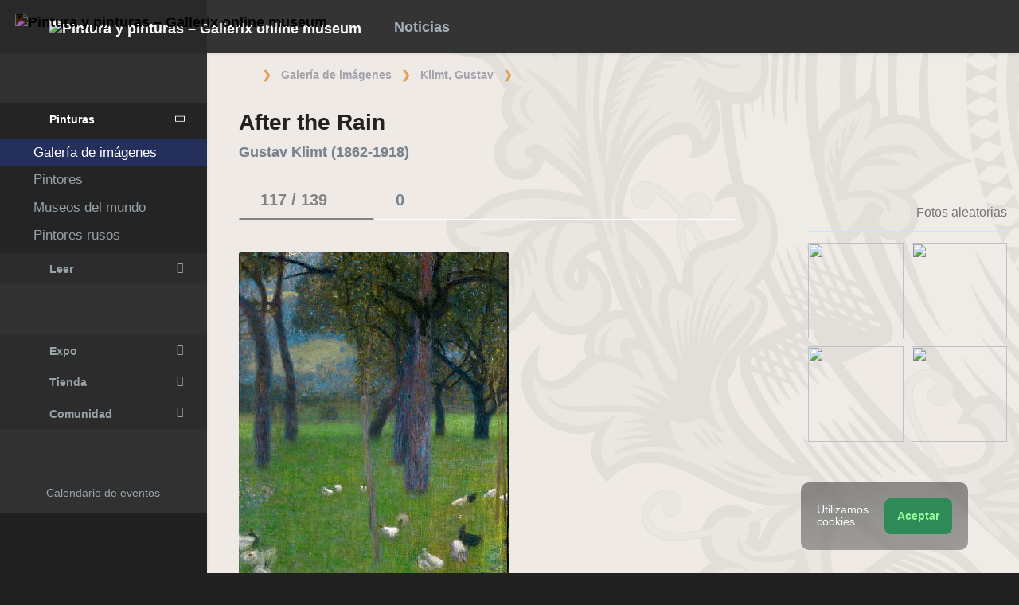

--- FILE ---
content_type: text/css; charset=utf-8
request_url: https://cdn.gallerix.asia/x/ui/gx.css?ver=1769390821
body_size: 11089
content:
* { outline: none; outline-style: none; text-rendering: geometricPrecision; -webkit-font-smoothing:antialiased; -moz-osx-font-smoothing:grayscale; font-smooth: always; }
body { font-family:'Bellota Text', sans-serif; font-size:1.4rem; line-height:130%; overflow:auto !important; }
/*body, body.animsition { opacity:1 !important; transition:0 !important; }*/
/*.animsition-overlay { display:none !important; height:0px !important; width:0px !important; }*/
body::-webkit-scrollbar-track { background-color:#222; }
body::-webkit-scrollbar { width:7px; }
body::-webkit-scrollbar-thumb { background-color:#877; border-radius: 10px; }
h1, h2, h3, h4, h5, h6 { font-family:'Bellota Text', sans-serif; color:#6d81af; line-height:115%; font-weight:700; }
h1.panel-title { font-size:2rem; }
h1.panel-title span { font-weight:600 !important; }
h2 { margin-bottom:1.7rem; font-size:1.85rem; }
h3 { font-size:1.7rem; }
h4 { font-size:1.55rem; }
h5 { font-size:1.45rem; }
b, strong, .bold, h4 { font-weight:700; }
.sui b, .sui strong, .sui .bold, b.sui, strong.sui, .bold.sui, .tahoma b, .tahoma strong, .tahoma .bold, b.tahoma, strong.tahoma, .bold.tahoma { font-weight:500; }
a { color:#1c71ff; transition:0.4s; }
article a { font-weight:600; }
* a:active { color:#81b607 !important; }
a:hover, .hovr:hover { text-decoration:none; color:#6ac52c; transition:0.4s; }
.hovr:hover { color:#6ac52c !important; transition:0.2s; }
.hovr:active { color:#402cc5 !important; }
.hovr7:hover { opacity:0.7; transition:0.4s; } .hovr7 { transition:0.4s; }

.btn { font-weight:600; font-size:1.25rem; border-radius:5px; }
.btn-xs { font-size:1rem; border-radius:4px; padding:2px 8px 4px; }
.btn-lg { font-size:1.4rem; border-radius:6px; }

.zi-999 { z-index:999; }
.bellota, .comment-author { font-family:'Bellota', sans-serif; }
.bellota-text { font-family:'Bellota Text', sans-serif; }
.alegreya { font-family:'Alegreya Sans', sans-serif !important; font-weight:900; text-transform:uppercase; }

.site-menubar,
.site-menubar-unfold .site-menu > .site-menu-item > a .site-menu-title,
.site-menu .site-menu-sub { font-family:'Bellota Text', sans-serif; font-size:1.2rem; }
.site-menu-title { overflow:visible; }
.site-menu .site-menu-sub { margin-left:-20px; }
.site-menubar-fold .site-menu .site-menu-sub { margin-left:0; }
.site-menubar-fold .site-menu-category { display:none; }
.site-menubar-unfold .site-menu-icon { color:#6498c6; }
nav .nav .dropdown-mega { /*font-family: 'Ubuntu Condensed', sans-serif; */ font-size:18px; font-weight:600; }
.site-menu .site-menu-item.has-sub > a > .site-menu-title { font-weight:600; }
.dropdown-item { font-weight:inherit; }

.navbar-brand-logo { margin-left:-1px; }
/*.hamburger { vertical-align:-3px; }*/
button.input-search-close, button.wb-close { color:#faa; opacity:1; }
.footer-menu { padding-top:20px; clear:both; width:100%; vertical-align:top; }
.footer-menu .list-group { font-size:14px; }
.footer-menu .leftpart { text-align:right; vertical-align:top; }
.footer-menu .rightpart { text-align:left; vertical-align:top; margin-left:20px; }
.footer-menu div { max-width:300px; display:inline-block; }
.footer-menu .leftpart .icon { margin-left: 14px; margin-right:0; }
mark { padding:0 6px; }
article a.pink-900, .notready { color:#99396a !important; }

.pointer, .site-menubar-footer { cursor:pointer; } .cursor-default { cursor:default !important; } .crosshair { cursor:crosshair; }
.breadcrmbs { font-size:14px; font-weight:bold; padding:12px 0 12px 24px; overflow:hidden; }
.page-header.breadcrmbs { height:36px; }
.breadcrumb li.breadcrumb-item:first-child { width:27px; height:29px; }
nav .navbar-header .w-41 { width:41px; }
ul.nav.nav-tabs.nav-tabs-line .fa-duotone.fa-images { width:17px; }
ul.nav.nav-tabs.nav-tabs-line .fa-comment { width:20px; }
ul.nav.nav-tabs.nav-tabs-line .fa-book { width:20px; }
.page .page-header.breadcrmbs { height:52px; padding-top: 16px; } /*21.10.2023*/
ul li ul li i.icon.fa-chevron-right.yellow-900 { color:#206e7a !important; }

.ade { max-width:100%; }
.flori, #recw, #recv { float:right; text-align:right; clear:both; margin-bottom:30px; }
.ade img { max-width:100%; }
#recw iframe:not(.dc-wrapper *) { width:100% !important; }
#defs-rcl { overflow-x:hidden; }

.vertical-align-top { vertical-align:top !important; }
.sr-letters nav ul { margin-top:0; margin-bottom:5px; }
.sr-pntrs a { font-weight:600; }
.sr-pntrs span { color:grey; }

.nu img { filter:blur(7px); transition:all 1999ms; }
.nu:hover img { filter:none; }
.nu:hover::after { content:'16+'; position:absolute; top:6px; right:6px; color:pink; background:rgba(0,0,0, 0.25); padding:6px 9px; border-radius:6px; font-size:14px; }
#feas .hf.nu:hover::after { top:-35px; right:8px; }
#feas .hf.nu img { filter:blur(2px); transition:all 999ms; }
#feas .hf.nu:hover img { filter:none; }

.d2 { opacity:0.7; }
.m2 { margin-left:3px; opacity:0.7; }
.m3 { margin-right:3px; }
.v2 { vertical-align:-2px; margin-left:3px; }

.va4 { vertical-align:4px; }
.va3 { vertical-align:3px; }
.va2 { vertical-align:2px; }
.va1 { vertical-align:1px; }
.va-1 { vertical-align:-1px; }
.va-2 { vertical-align:-2px; }
.va-3 { vertical-align:-3px; }
.va-4 { vertical-align:-4px; }

.sr-files { margin-left:10px; }
p.controls { text-align:right; } p.controls a { color:grey; } p.controls a:hover { color:#069e28; }
.cont { padding-bottom:40px; }
.hyde { display:none; }
.hide { display:none !important; }
.rb3, .rb5 { border-radius:4px; transition:0.1s; }
.rb8 { border-radius:8px; box-shadow:3px 2px 5px 5px rgba(0,0,0,0.02); }
.papercats i { opacity:0.6; }  .ppci { font-size:18px; vertical-align:-2px; }
.navbar-avatar .avatar img { border:1px solid rgba(128,128,128, 0.5); }

.o3 { opacity:0.3; } .o5 { opacity:0.5; } .o7 { opacity:0.7; } .o8 { opacity:0.8; } .o9 { opacity:0.9; }

.pic { display:inline-block; width:150px; height:198px; overflow:hidden; line-height:1.1rem; font-size:1rem; margin:0 8px 5px 0; max-width:29%; }
.pic a:hover { color:#069e28; }
.pic .a_dv1 { position:relative; width:150px; height:150px; border-radius:4px; overflow:hidden; margin-bottom:4px; vertical-align:top; }
.pic .a_dv1 .ribbon-inner i { padding-left:4px; vertical-align:-3px; }
.pic .a_dv1 img { width:150px !important; height:150px !important; }
.albumtxt, .albumtxt p, .albumtxt li { font-size:1.3rem; }
p.pretext { margin-top:20px; margin-bottom:30px; }
.lime { color:#f2a654 !important; }
.comments .comment { padding-left:12px; padding-right:12px; margin-bottom:25px; }
textarea { font-size:1.1rem; min-height:120px; }
#bbc { padding-bottom:20px; }
.site-footer i:hover { color:#f2a654; }
.mega-content .mega-menu-row { margin-left:1px; }
.avatar i { border: 2px solid green; }
.badge.up { min-width:20px; }
.text-shadow { text-shadow:0 0 4px black; }

.site-menu .site-menu-item.active { border-top:0; border-bottom:0; }
.dropdown-mega.show { background: #20507b; }
blockquote:not(.blockquote) { border-left-color:#888 !important; color:inherit; padding:11px 22px; font-weight:300; }
.blockquote:not(.custom-blockquote) { border-left-color:#3e8ef7; color:inherit; }
blockquote, .blockquote { border-left-width:4px; border-left-style:solid; }
blockquote p { margin-bottom:0; }

#xpic, .maintext img, .panel p img { max-width:100%; height:auto; }
.xpic { margin:20px 0; }
.quicks { margin-top:40px; }
.pn-pic { display:inline-block; margin:0 8px 8px 0; opacity:0.75; transition:0.3s; }
.pn-pic:hover { opacity:1; }
.nav-curpic { opacity:0.2; transition:0.3s; }
.nav-curpic:hover { opacity:0.15; cursor:not-allowed; }
#pnav { margin:30px 0 50px; }
#feas { margin:85px 0 25px; }
#feas h4 { margin-bottom:20px; padding-bottom:10px; border-bottom:1px solid rgba(128,128,128, 0.25); }
#feas img, .feas img { width:100px; height:100px; margin:0 10px 15px 0; border-radius:50px !important; opacity:0.75; transition:0.1s; }
#feas img:hover, .feas img:hover { opacity:1; }
img:active { opacity:0.75 !important; }
.shares i { font-size:2rem; margin-right:1rem; cursor:pointer; }  .shares i:hover { color:#4475a9; }
.shares p { margin-top:24px; }
.shares p b { color:#4475a9; }
.modal-header .close { color:maroon; }
.mega-content .media { margin: 0 0 8px 0; }
.mega-list .media-list { margin-bottom:20px; padding-bottom:18px; }
.mega-list .media-list h4, .overflow-hidden { overflow:hidden; }
.mega-list .media-list:last-child { margin-bottom:0px; padding-bottom:0px; border-bottom:0 !important; }
.mega-list .icos { width:35px !important; height:20px !important; } .mega-list .icos i { font-size:1.7rem; }
.list-group { font-size:16px; font-weight:700; }
@media screen and (max-width:1200px){
    .mega-content .media img { width:75px !important; }
    .mega-list .media-list.c-1 h4 { font-size:16px !important; }
}

/*ol.breadcrumb { margin-top:7px !important; } 21.10.2023*/
.breadcrumb-item+.breadcrumb-item::before { color:#e5a055; content: ' ❯ '; padding-right:5px; }
.breadcrumb-item a { padding:4px 7px; transition:all 100ms; }
.breadcrumb-item + .breadcrumb-item { padding-left:0; }
.breadcrumb-item a { color:#a3a3ad; transition: all 200ms; }

.footer-metrika { float:right; margin:10px 20px; }
#ya-site-results { background:transparent !important; }
#ya-site-results * { font-family: 'Bellota Text', sans-serif !important; font-size:1.3rem !important; }
#ya-site-results yass-h3.b-serp-item__title yass-span { font-weight: 700 !important; }
#ya-site-results yass-div.b-serp-item__text, #ya-site-results yass-div.b-serp-item__text b { font-weight: 400 !important; line-height:115% !important; font-size:1rem !important; }

article#article figure.img img.rb3 { border-radius:12px; }
p[align=center], p.img, figure.img { text-align:left; margin-top:25px; }
p[align=center] a[rel=lightbox] img, img.intx, p.img a img, figure img { display:block; max-width:100% !important; border-radius:4px; max-height:720px; }
blockquote { text-wrap:balance; }
p.lead { font-weight:bold; font-size:1.5rem; }
.maintext blockquote.blockquote-warning, .maintext blockquote.blockquote-info { overflow:auto; display:inline-block; border-radius:3px 7px 7px 3px; max-width:100%; }
.blockquote-warning a { color:#c86409; }  .blockquote-warning a:hover { color:#361f0f; }
.blockquote img { border-radius:4px; max-width:100% !important; }
.blockquote img.mw-720 { width:720px; }
.blockquote img.mw-520 { width:512px; }
.site-menu-sub a.soon { cursor:wait; opacity:0.5; }
.cia { color:#A17768; }
#defs-rcl { padding-right:0; }
ul.roll li, ul.similars li { font-weight:600; font-size:1.3rem; line-height:120%; padding-bottom:0.5rem; }
.maintext h4 { margin:30px 0 20px; }
.maintext h3 { margin:30px 0 20px; }
.reads p { margin-bottom:22px; overflow:hidden; vertical-align:top; }
.reads h3 { vertical-align:top; margin-top:0 !important; margin-bottom:5px; }
#map { height:300px; min-height:300px; margin:10px auto; overflow:hidden; line-height:110%!important; }
.mfp-title { display:none; }
.tahoma { font-family:'Open Sans', sans-serif; }
.optima { font-family:'Optima', 'Gill Sans', 'Calibri', 'Segoe UI', 'Open Sans', sans-serif; font-weight:500 !important; }

.btn-fto { background-color:#467c2d; border-color:#467c2d; }  .btn-fto:hover { background-color:#549b30; border-color:#549b30; }
.btn-scu { background-color:#bfb841; border-color:#bfb841; }  .btn-scu:hover { background-color:#dbd34b; border-color:#dbd34b; }
.btn-bda { background-color:#63432b; border-color:#63432b; }  .btn-bda:hover { background-color:#8e5c43; border-color:#8e5c43; }

.mw-p30 { max-width:30% !important; } .mw-p50 { max-width:50% !important; }
.mw-p100 { max-width:100% !important; } .mw-720 { max-width:720px !important; }
.mw-420 { max-width:420px !important; } .mh-200 { max-height:200px !important; }
.w-auto { max-width:100%; }
.w-270 { width:270px; }
.w-1 { width:1px; opacity:0.1; }

.upd { border-left: 5px solid #FBC02D !important; }
.upw { border-left: 5px solid #fb4b30 !important; }

textarea.light-green-600, textarea.light-green-700, input.light-green-600, input.light-green-700, select.light-green-600, select.light-green-700, .mood { color:#4c7bb6 !important; }

.ribbon-bookmark.ribbon-bottom { height:100%; }
.ribbon-bookmark.ribbon-bottom .ribbon-inner { top:auto; bottom:5%; }
.ribbon-inner { overflow:visible; }

/* Скопировано из старого, проверить */
.cmtrd { cursor:pointer; }
.cmtrchild { font-weight:600 !important; text-decoration:underline !important; }
.opacityp { opacity:0.5; }  .opacityp:hover { opacity:0.9; }
.clearfix { clear:both; }
.border-radius-0 { border-radius:0 !important; }
.border-radius-15 { border-radius:15px !important; }

.mgl-0 { margin-left:0; } .mgl-5 { margin-left:5px; } .mgl-10 { margin-left:10px; } .mgl-15 { margin-left:15px; } .mgl-20 { margin-left:20px; } .mgl-30 { margin-left:30px; } .mgl-40 { margin-left:40px; } .mgl-50 { margin-left:50px; } .mgl-60 { margin-left:60px; } .mgl-70 { margin-left:70px; } .mgl-80 { margin-left:80px; } .mgl-100 { margin-left:100px; } .mgl-120 { margin-left:120px; } .mgl-140 { margin-left:140px; } .mgl-2 { margin-left:2px; } .mgl-3 { margin-left:3px; }                             .mgl-auto { margin-left:auto; }

.lh-100 { line-height:1 !important; } .lh-110 { line-height:1.1 !important; } .lh-115 { line-height:1.15 !important; } .lh-120 { line-height:1.2 !important; } .lh-130 { line-height:1.3 !important; } .lh-140 { line-height:1.4 !important; } .lh-150 { line-height:1.5 !important; } .lh-200 { line-height:2 !important; }

.bg-cover { background-size:cover !important; }
.sitemap-list-sub { background: transparent !important; }
.album-menu a:hover { opacity:0.8; color:white; transition:0.4s; }

a.anchor { display:block; position:relative; top:-85px; visibility:hidden; }
.dataTable a, .table a { text-decoration:none !important; }
.comment-meta { font-size:1.1rem; margin-left:12px; color:#616161; }
.nounder a { text-decoration:none !important; }

input[type=text]::placeholder { opacity:0.7; }
input[type=text]:focus::placeholder { opacity:0.3; }
.input-search-btn:hover i { color:#0059ff !important; }
.form-material .form-control:disabled, .form-material .form-control[disabled], fieldset[disabled] .form-material .form-control { border-bottom: 1px dashed #37A9B7; opacity:0.6 !important; background:transparent!important; }
li.page-item.current { opacity:0.5; cursor:default; }
.form-control { font-weight:700; }

.pearl-number, .pearl-icon { color:#999; background: #ccd5db; border: 2px solid #ccd5db; }
.pearl::before, .pearl::after { background-color:#ccd5db; }
.pearl.current .pearl-number, pearl.current .pearl-icon { background-color:#F9CD48 !important; color:#70A532; border-color:#70A532; }
.pearl.current::before, .pearl.current::after { background-color:#BAD896; }
.pearl.done .pearl-number, .pearl.done .pearl-icon { color:#E0ECD1; background-color:#70A532; border-color:#70A532; }
.pearl.done::before, .pearl.done::after { background-color:#70A532; }

.ck .ck-toolbar .ck-button { border:0 !important; border-color:transparent !important; border-bottom-color:transparent !important; border-left-color:transparent !important; border-top-color:transparent !important; border-right-color:transparent !important; box-shadow:none !important; }

.defs--search-icon-blink { animation: defscolor 3s infinite ease-in-out; }
@keyframes defscolor { from { color:#83B944; text-shadow:0 0 0 black; } 30% { color:#F9CD48; text-shadow:0 0 7px orange; } to { color:#83B944; text-shadow:0 0 0 black; } }

.site-menubar-unfold .site-menu-category { font-size:15px; text-transform: none; font-family: 'Bellota Text', sans-serif; }
.bg-black { background-color:black; }
[data-created]:before {content: attr(data-created); }
.comment-content iframe { max-width:100%; }
img.zen { opacity:0.7; }

figcaption { line-height:1.1; margin-top:8px; font-size:14px; }
.navbar-container .nav.navbar-toolbar .nav-item a.nav-link { overflow: visible; max-height: 66px; }

.over { position:absolute; left:calc(50% - 280px); width:520px; background:#333; color:#eee; box-shadow:3px 3px 12px rgba(0,0,0, 0.3); font-size:15px; z-index:999; border-top:3px solid #007bff; }
article p a:hover .over { display:block !important; }
.topleft-7 { top:7px; left:7px; }

@media only screen and (max-width: 600px){
    .pn-pic { margin:0 4px 7px 0; }
    .pn-pic img { width:78px; height:78px; }
    .floating label { font-size:12px !important; }
    .board-pic img { max-width:33vw; max-height:33vw; margin-bottom:9px !important; }
}

@media screen and (min-width: 1400px) {
    .roll { column-count:2; column-gap:30px; }
}

.page { transition:box-shadow 111ms ease-in; }
.go-right { box-shadow:-110px -3px 82px -48px rgba(58,130,225, 0.75) inset; }
.go-left { box-shadow:110px -3px 82px -48px rgba(58,130,225, 0.75) inset; }
thead { background: rgba(128,128,128,0.1); }


/* GREY */
body.greymode { background:#212121; }
.greymode h1.panel-title { color:#222 !important; }
h1, h2, h3, h4, h5, h6 { font-family:'Bellota Text', sans-serif; color:#53648c; line-height:115%; font-weight:700; }
.greymode .drop-cap, .greymode .drop-cap-reversed, .greymode .site-menubar, .greymode .site-gridmenu, .greymode .bg-blue-grey-800 { background: #242F5C; }
.greymode .navbar-header { background:#292929; }
.greymode .page { background: #e6e1dc; } /* #dfdfdf */
.greymode .panel { background: #efeae5; color:#111; border:0; border-color:#efeae5; }
.greymode .panel .navbar-inverse { background:transparent; }
.greymode .bg { background: #fff; }
.greymode .site-navbar { background-color:#3b3b3bba !important; /*#313131; */ backdrop-filter: blur(2.5px); }
.greymode .navbar-search-overlap { background: #313131; color:#eee; }
.greymode .input-search input[type=text] { border:0; color:#eee; }
.greymode input[type=text].drk { background:rgba(255,255,255,0.5); }
.greymode input[type=text].drk:focus { background:rgba(255,255,255,0.75); }
.greymode .input-search input.drk::placeholder { color:#363636; }
.greymode button.input-search-close:hover,
.greymode button.wb-close:hover { color:#fff; opacity:1; }
.greymode .site-menubar { background: #313131 url('https://x.gallerix.ru/src/w/2017/leftbg-grey.png') left top no-repeat; }
.greymode .site-menubar .site-menu .site-menu-item.has-sub { background: rgba(40,40,40, 0.5); transition:0.3s; }
.greymode .site-menubar .site-menu .site-menu-item.active { background: #242F5C; transition:0.3s; }
.greymode .site-menubar .site-menu .site-menu-item.open  { background: rgba(33,33,33, 0.75); transition:0.3s; }
/*.greymode .site-menubar .site-menu .site-menu-item.has-sub:hover,
.greymode .site-menubar .site-menu .site-menu-item:hover,*/
.greymode .site-menubar .site-menu-item:hover { background: #242F5C; transition:0.3s; }
.greymode .site-menubar .site-menu .site-menu-item.has-sub:hover { background: rgba(17, 23, 45, 0.5); transition:0.3s; }
.greymode .site-menubar .site-menubar-footer > a { background: #212121; }
.greymode .site-menubar .site-menubar-footer > a:hover { background: #242F5C; }
.greymode .site-menubar .site-menu-category,
.greymode .site-menubar .site-menubar-unfold .site-menu-category { color:#658FD8; border-bottom:1px solid #354b71; font-size:1.2rem; font-weight:600; }
.greymode footer { background:#212121; color:#999; border-top:0; }
.greymode .dropdown-menu, .greymode .dropdown-menu .dropdown-item, .greymode .ddms .list-group-item { /*backdrop-filter:blur(10px); background:rgba(44,44,44, 0.51); */  background:rgb(44,44,44); color:#999; border-color:#313131; }
.greymode .ddms .list-group-item h6 { color:#bbb; }
.greymode .dropdown-menu div { background:transparent; color:#999; border-color:#313131; }
.greymode .dropdown-menu .dropdown-divider, .greymode .dropdown-menu-media .list-group-item .media { border-top-color:#222; }
.greymode .dropdown-menu .dropdown-item, .greymode .dropdown-menu .dropdown-item h6.media-heading { color:#bbb; }
.greymode .dropdown-menu .dropdown-item:hover, .greymode .ddms .list-group-item:hover { background: #242F5C; color:#ddd; }
.greymode .dropdown-menu .dropdown-menu-header, .greymode .dropdown-menu .dropdown-menu-footer, .greymode .dropdown-menu .dropdown-menu-footer a { background: #292929; }
.greymode .dropdown-menu .dropdown-menu-header h5 { /*font-family: 'Ubuntu Condensed', sans-serif; */ color:#658FD8; font-weight:600; }
/*.greymode .site-sidebar-tab-content,*/ .greymode .site-sidebar-tab-content .list-group-item { background:#313131; color:#999; }
.greymode .slidePanel { background:#8a8a8a96;/*#313131f0;*/ color:white;/*#999;*/ min-height:100%; backdrop-filter:blur(5px); }
.greymode .site-sidebar-nav { background:#292929; color:#999; }
/*.greymode .nav-tabs-line.nav-tabs { border-color:#212121; }*/
.greymode .nav-tabs-line.nav-tabs .nav-link:hover { color:white; background:#3c75bb; border-color:#3c75bb; }
.greymode .nav-tabs-line.nav-tabs { border-color:white; }
.greymode.site-menubar-fold.site-menubar-fold-alt .site-menu .site-menu-sub,
.greymode.site-menubar-fold.site-menubar-fold-alt .site-menu .site-menu-sub .site-menu-item { background:#292929; }
.greymode.site-menubar-fold.site-menubar-fold-alt .site-menu .site-menu-sub:hover,
.greymode.site-menubar-fold.site-menubar-fold-alt .site-menu .site-menu-sub:hover .site-menu-item { background:#242F5C; }
.greymode.site-menubar-fold.site-menubar-fold-alt .site-menu .site-menu-item .site-menu-title { background:#313131; color:#fff; }
.greymode.site-menubar-fold.site-menubar-fold-alt .site-menu .site-menu-sub .site-menu-item .site-menu-title { background:transparent; color:#aaa; }
.greymode .actived { background: #242F5C; }
.greymode footer.site-footer { background:#242424; }
.greymode .page-item { background-color:#d7d7d7; } .greymode .page-item:hover { background-color:white; }
.greymode .comments .comment:hover { background-color:#EDE8DF; }
.greymode .form-bg { background:#f2f2f2; } /* #FFF9F3 */
.greymode .form-material .floating-label { color:#809089; }
.greymode .defs-closeadv { color:#E6C1CE; }
.greymode .attnbg { background:#D9E6A3 !important; }
.greymode .media .media-h4, .greymode .media-list .media-h4 { color:#c4cce1; transition:0.3s; font-size:1.25rem; }
.greymode .media .media-h4:hover, .greymode .media-list .media-h4:hover { color:#90aad5; transition:0.3s; }
.greymode .media-list { border-bottom:1px solid #44446B !important; }
.greymode textarea { color:black; }
.greymode .card { background-color:#f2f2f2; }
.greymode h3.card-title { font-size:1.4rem; }
.greymode .card-text a { color:#465BD4; }  .greymode .card-text a:hover { color:#069e28; }
.greymode .card-text b { color:#353840; }
.greymode .card-text, .greymode .c2 { color:#222; }
.greymode .roadmap { color:#444; }
.greymode .roadmap .smbg { background:white; }
/*.greymode .roadmap .ttbg { background: #93a3c4; color:white; border-color:#93a3c4; }*/
.greymode .roadmap .ttbg { background: #e3e6e9; color:#b1a8a8; border-color:#d4dae8; }
.greymode .sitemap-list-sub::before, .greymode .sitemap-list-sub > li::before, .greymode .sitemap-list-sub > li::after, .greymode .sitemap-list > li > ul::before, .greymode .sitemap-list > li > ul > li > a::before, .greymode .sitemap-list > li > ul > li > a::after { background: #a7b9de; }
.greymode .page-item.disabled .page-link { color:#bbb; }
.greymode .dataTables_filter input, .greymode .dataTables_length select { background-color:rgba(243,247,249, .3); font-weight:600; color:#444; }
.greymode .navbar-search-overlap .form-control { background-color:#004700 !important; }
.greymode .page-item.current .page-link { color:grey; }
.greymode .dropify-wrapper { border:0; background-color:#fff3e0; }
.greymode .list-group.bg-inherit .list-group-item { border-bottom-color: rgba(0,0,0, 0.2); }
.greymode .form-material .form-control, .greymode .form-material .form-control:focus, .greymode .form-material .form-control.focus { background-image: linear-gradient(#667afa, #667afa), linear-gradient(#9ec888, #ffffff); }
.greymode .form-material.form-bg .form-control, .greymode .form-material.form-bg .form-control:focus, .greymode .form-material.form-bg .form-control.focus { background-image: linear-gradient(#667afa, #667afa), linear-gradient(#b0ffd4, #b0ffd4); }
.greymode a.text-like.active, .greymode a.text-like:focus, .greymode a.text-like:hover, .greymode a.text-like.cyes { color:#60a74c !important}
/*.greymode .switchery-default { background-color:#872813 !important; border-color:#efeae5 !important; box-shadow: rgb(0,0,0) 0px 0px 0px 0px inset; }*/
.greymode mark { background:#FFF8EB; color:#8c8fa5; border-radius:5px; }
.greymode .timeline-period { background: #FFEAD0; color:#928457; }
.greymode hr { border:0; border-bottom: 1px solid #c9e5ff; }
.greymode .mega-content hr { border-bottom: 1px solid #4a5056; }
.greymode .acau { background:#FFF1D8 !important; }
.greymode .ubox { transition:0.3s; background:#ddd8d3; }
.greymode .ubox:hover { background:white; }
.greymode .ubox:active { background:#ffb14b; }
.greymode .table { color:#222; }
.greymode .slidePanel .table { color:#bbb; }
.greymode .datepicker table tr td.active.day { background:#ffb14b !important; border-color:white !important; }
.greymode .enci, .greymode .maintext em { font-style:normal; color:#809142; font-weight:700; }
.greymode .pic a { color:#424242; }
.greymode .over { background:#f8f2ef; color:black; border-top:3px solid #228cff; }
.greymode blockquote:not(.blockquote-danger, .blockquote-info, .blockquote-success, .blockquote-warning, .blockquote-dark, .blockquote-light) { border-color:#52b6d7; }
.greymode .breadcrumb-item a:hover { background:#f3f3f3; border-radius:6px; color:#2c2c2c !important; }
.greymode .breadcrumb-item a:active { background:white; color:#006ec7 !important; }
.greymode article#article i:not(.icon), .greymode article#pictext i:not(.icon) { color:#255f68; font-family: 'Bellota', sans-serif; font-weight:500; text-shadow: 0 0 1px #255f68; }
.greymode main .panel:not(.form-bg) { background-color:transparent !important; }
.greymode h4 { color:#435b67; }
.greymode .form-control { color:#161616; }
.greymode .page-header, .greymode .page { background-color:#efeae5 !important; }
.greymode .ck.ck-editor__main { color:black; }
@media (min-width:1200px){
    .defs--gx.greymode .page { background-image: url('//illu.gallerix.ru/src/page_bg10.webp'); background-repeat: no-repeat; background-position: right -907px; }
    .defs--gx.greymode .page-header.breadcrmbs { background:transparent !important; }
}
.greymode .ck-balloon-rotator__content .ck.ck-input.ck-input-text { color:white !important; }



/* DARK */
body.darkmode { background:#212121; }
.darkmode h1.panel-title { color:#E8F1F8 !important; }
.darkmode h4, .darkmode h3, .darkmode h2 { color:#5e7a84; }
.darkmode .drop-cap, .darkmode .drop-cap-reversed, .darkmode .site-menubar, .darkmode .site-gridmenu, .darkmode .bg-blue-grey-800 { background: #1E284D; }
.darkmode .navbar-header { background:#191919; }
.darkmode .page { background:#333; }
.darkmode .bg { background:#222; }
.darkmode .site-navbar { background-color:#212121; }
.darkmode .navbar-search-overlap { background: #191919; color:#eee; }
.darkmode .input-search input[type=text] { border:0; color:#eee; }
.darkmode input[type=text].drk { background:#1e1e1e; border-color:#333; }
.darkmode button.input-search-close:hover,
.darkmode button.wb-close:hover { color:#fff; opacity:1; }
.darkmode .site-menubar { background: #212121 url('https://x.gallerix.ru/src/w/2017/leftbg-dark.png') left top no-repeat; }
.darkmode .site-menubar .site-menu .site-menu-item.has-sub { background: rgba(32,32,32, 0.5); transition:0.3s; }
.darkmode .site-menubar .site-menu .site-menu-item.active { background: #1E284D; transition:0.3s; }
.darkmode .site-menubar .site-menu .site-menu-item.open  { background: rgba(25,25,25, 0.75); transition:0.3s; }
/*.darkmode .site-menubar .site-menu .site-menu-item.has-sub:hover,
.darkmode .site-menubar .site-menu .site-menu-item:hover,*/
.darkmode .site-menubar .site-menu-item:hover { background: #1E284D; transition:0.3s; }
.darkmode .site-menubar .site-menu .site-menu-item.has-sub:hover { background: rgba(10, 14, 28, 0.5); transition:0.3s; }
.darkmode .site-menubar .site-menubar-footer > a { background: #191919; }
.darkmode .site-menubar .site-menubar-footer > a:hover { background: #1E284D; }
.darkmode .site-menubar .site-menu-category,
.darkmode .site-menubar .site-menubar-unfold .site-menu-category { color:#658FD8; border-bottom:1px solid #141414; font-size:1.2rem; font-weight:600; }
.darkmode footer { background:#212121; color:#999; border-top:0; }
.darkmode .dropdown-menu, .darkmode .dropdown-menu .dropdown-item, .darkmode .ddms .list-group-item { background:#212121; color:#999; border-color:#212121; }
.darkmode .ddms .list-group-item h6 { color:#bbb; }
.darkmode .dropdown-menu div { background:transparent; color:#999; border-color:#212121; }
.darkmode .dropdown-menu .dropdown-divider, .darkmode .dropdown-menu-media .list-group-item .media { border-top-color:#222; }
.darkmode .dropdown-menu .dropdown-item, .darkmode .dropdown-menu .dropdown-item h6.media-heading { color:#bbb; }
.darkmode .dropdown-menu .dropdown-item:hover, .darkmode .ddms .list-group-item:hover { background: #1E284D; color:#ddd; }
.darkmode .dropdown-menu .dropdown-menu-header, .darkmode .dropdown-menu .dropdown-menu-footer, .darkmode .dropdown-menu .dropdown-menu-footer a { background: #292929; }
.darkmode .dropdown-menu .dropdown-menu-header h5 { /*font-family: 'Ubuntu Condensed', sans-serif; */ color:#658FD8; font-weight:600; }
/*.darkmode .site-sidebar-tab-content,*/ .darkmode .site-sidebar-tab-content .list-group-item { background:#212121; color:#999; }
.darkmode .slidePanel { background:#212121e6; color:#999; min-height:100%; backdrop-filter:blur(5px); }
.darkmode .site-sidebar-nav { background:#292929; color:#999; }
/*.darkmode .nav-tabs-line.nav-tabs { border-color:#191919; }*/
.darkmode .nav-tabs-line.nav-tabs .nav-link:hover { color:#ddd; background: #242F5C; border-color:#212121; }
.darkmode .nav-tabs-line.nav-tabs { border-color:black; }
.darkmode.site-menubar-fold.site-menubar-fold-alt .site-menu .site-menu-sub,
.darkmode.site-menubar-fold.site-menubar-fold-alt .site-menu .site-menu-sub .site-menu-item { background:#191919; }
.darkmode.site-menubar-fold.site-menubar-fold-alt .site-menu .site-menu-sub:hover,
.darkmode.site-menubar-fold.site-menubar-fold-alt .site-menu .site-menu-sub:hover .site-menu-item { background:#1E284D; }
.darkmode.site-menubar-fold.site-menubar-fold-alt .site-menu .site-menu-item .site-menu-title { background:#212121; color:#ddd; }
.darkmode.site-menubar-fold.site-menubar-fold-alt .site-menu .site-menu-sub .site-menu-item .site-menu-title { background:transparent; color:#aaa; }
.darkmode .actived { background: #1E284D; }
.darkmode footer.site-footer { background:#202020; }
.darkmode .panel { background:#242424; color:#ddd; }
.darkmode .page-link, .darkmode hr { border:0; border-bottom: 1px solid #444; }
.darkmode .panel .navbar-inverse { background:transparent; }
.darkmode .comments .comment { border-bottom: 1px solid black; }
.darkmode .comment-author, .comment-author:focus, .comment-author:hover { color:#5e7a84; }
.darkmode .form-material .form-control, .darkmode .form-material .form-control.focus, .darkmode .form-material .form-control:focus { background-image: linear-gradient(#677ae4,#677ae4),linear-gradient(black,black); }
.darkmode select.general, .darkmode select.general.focus, .darkmode select.general:focus { background-color:black; border-color:#333; }
.darkmode .form-material .form-control[disabled], .darkmode .form-material .form-control[disabled].focus, .darkmode .form-material .form-control[disabled]:focus { background:transparent !important; }
.darkmode .form-bg { background: #1e1e1e; }
.darkmode .form-material .floating-label { color:#6c8379; }
.darkmode .defs-closeadv { color:#2f272a; }
.darkmode .btn-default { background:#181818; border-color:#181818; color:grey; } .darkmode .btn-default:hover { background:#000; border-color:#000; }
.darkmode .btn-success { background:#20563E; border-color:#20563E; } .darkmode .btn-success:hover { background:#296F51; border-color:#296F51; }
.darkmode .btn-info { background:#245065; border-color:#245065; } .darkmode .btn-info:hover { background:#2F6A85; border-color:#2F6A85; }
.darkmode .btn-primary { background:#1E284D; border-color:#1E284D; } .darkmode .btn-primary:hover { background:#3049A0; border-color:#3049A0; }
.darkmode .btn-light { background:#201A1A; border-color:#201A1A; color:grey; } .darkmode .btn-light:hover { background:#070707; border-color:#070707; }
.darkmode .attnbg { background:#404726 !important; }
.darkmode .modal-content { background:#181818; color:#bbb; }
.darkmode .blockquote-info { color:#bbb; border-color:#245065; }
.darkmode .media .media-h4, .darkmode .media-list .media-h4 { color:#c4cce1; transition:0.3s; font-size:1.4rem; }
.darkmode .media .media-h4:hover, .darkmode .media-list .media-h4:hover { color:#90aad5; transition:0.3s; }
.darkmode .media-list { border-bottom:1px solid #44446B !important; }
.darkmode textarea { color:white; }
.darkmode .card { background-color:#222; }
.darkmode h3.card-title { font-size:1.4rem; color:lightyellow; }
.darkmode .card-text a { color:#4475a9; }  .darkmode .card-text a:hover { color:#04741d; }
.darkmode .card-text b { color:#9498a4; }
.darkmode .card-text, .darkmode .c2 { color:#989898; }
.darkmode h1.oh1 { color:#9ab0cd; }
.darkmode .roadmap { color:#999; }
.darkmode .roadmap .smbg { background:#333; }
.darkmode .roadmap .sitemap-list > li > ul > li > a { border-color:#333; }
.darkmode .roadmap .sitemap-list > li > a { border:0; }
.darkmode .roadmap .ttbg { background: #333e49; color:#7ba2b0; border-color:#333e49; }
.darkmode .sitemap-list-sub::before, .darkmode .sitemap-list-sub > li::before, .darkmode .sitemap-list-sub > li::after, .darkmode .sitemap-list > li > ul::before, .darkmode .sitemap-list > li > ul > li > a::before, .darkmode .sitemap-list > li > ul > li > a::after { background: #324349; }
.darkmode .table-striped tbody tr:nth-of-type(2n+1) { background-color:#292929; }
.darkmode .table-striped tbody tr:hover { background-color:#222 !important; }
.darkmode .table th, .darkmode .table td { border-color:#494949; }
.darkmode .page-item.disabled .page-link { border-color:#494949; color:#494949; }
.darkmode .dataTables_filter input, .darkmode .dataTables_length select { background-color:#202020; border-color:#222; font-weight:600; color:#777; font-size:1rem; }
.darkmode .navbar-search-overlap .form-control { background-color:#004700 !important; }
.darkmode .page-link { color:#ddd; border-color:#222; background-color:#1c1c1c; border-radius:3px; }
.darkmode .page-link:hover { background-color:#242F5C; }  .darkmode .page-link:active { background-color:#2f3d85; }
.darkmode .page-item.active .page-link { border-color:#222; }
.darkmode .page-item.current .page-link { color:grey; }
.darkmode .dropify-wrapper { border:0; background-color:#0a0a0a; }
.darkmode .progress { background-color:#1e1e1e; }
.darkmode select option { background: #181818 !important; }
.darkmode select option:hover { background: #2563a8 !important; }
.darkmode .pearl-number, .darkmode .pearl-icon { color:#999; background: #37393b; border: 2px solid #37393b; }
.darkmode .pearl::before, .darkmode .pearl::after { background-color:#37393b; }
.darkmode .pearl.current .pearl-number, .darkmode .pearl.current .pearl-icon { background-color:#ddd730 !important; color:#3b571a; border-color:#3b571a; }
.darkmode .pearl.current::before, .darkmode .pearl.current::after { background-color:#8ea573; }
.darkmode .pearl.done .pearl-number, .darkmode .pearl.done .pearl-icon { color:#8ea573; background-color:#3b571a; border-color:#3b571a; }
.darkmode .pearl.done::before, .darkmode .pearl.done::after { background-color:#3b571a; }
.darkmode #recw img { background: #d5cec8; }
.darkmode .list-group.bg-inherit .list-group-item { border-bottom-color: rgba(0,0,0, 0.2); }
/*.darkmode .switchery-default { background-color:#872813; border-color:#242424 !important; box-shadow: rgb(0,0,0) 0px 0px 0px 0px inset; }*/
.darkmode .switchery small { background-color:#1d1d1d !important; }
.darkmode a.text-like { color:#171717 !important; }
.darkmode a.text-like.active, .darkmode a.text-like:focus, .darkmode a.text-like:hover, .darkmode a.text-like.cyes { color:#4b823b !important}
.darkmode mark { background: #221e24; color:#58517a; }
.darkmode .acau { background: #22282e !important; }
.darkmode .ubox { transition:0.3s; background:#1f2024; }
.darkmode .ubox:hover { background:black; }
.darkmode .ubox:active { background:#1b234a; }
.darkmode .blockquote-danger { color:#ce8365; }
.darkmode .table { color:#bbb; }
.darkmode .enci, .darkmode .maintext em { font-style:normal; color:#bda580; font-weight:700; }
.darkmode #ya-site-results yass-div.b-serp-item__text { color:#999 !important; }
.darkmode #ya-site-results yass-h3.b-serp-item__title { color:#0c7db4 !important; }
.darkmode .pic a { color:#aaaaaa; }
.darkmode li.breadcrumb-item a { color:#7795b4; }
.darkmode li.breadcrumb-item a:hover { color:#88b33d; }
.darkmode .asColorpicker.form-control, .colorInputUi-dropdown.colorInputUi_open { background-color:#222; border-color:#222; color:#7c7c7c; }
.darkmode .colorInputUi-trigger { border: 4px solid #202020; }
.darkmode .btn-outline-dark:hover, .darkmode .btn-outline-dark.hover, .darkmode .btn-outline-dark:focus, .darkmode .btn-outline-dark.focus, .darkmode .open > .btn-outline-dark.dropdown-toggle, .darkmode .show > .btn-outline-dark.dropdown-toggle, .darkmode .btn-outline.btn-dark:hover, .darkmode .btn-outline.btn-dark.hover, .darkmode .btn-outline.btn-dark:focus, .darkmode .btn-outline.btn-dark.focus, .darkmode .open > .btn-outline.btn-dark.dropdown-toggle, .darkmode .show > .btn-outline.btn-dark.dropdown-toggle { background-color:#13191d; border-color:#13191d; }
.darkmode .btn-outline-dark, .darkmode .btn-outline.btn-dark { border-color:#0a0f13; }
.darkmode .btn-outline-dark:not([disabled]):not(.disabled):active, .darkmode .btn-outline.btn-dark:not([disabled]):not(.disabled):active, .darkmode .btn-outline.btn-dark:not([disabled]):not(.disabled).active, .darkmode .btn-outline-dark:not([disabled]):not(.disabled).active { background-color:#081d3a; }
.darkmode .btn-outline-dark, .darkmode .btn-outline.btn-dark { color:#7b93a2; }
.darkmode .btn-outline-dark:hover, .darkmode .btn-outline.btn-dark:hover { color:white; }
.darkmode .breadcrumb-item a:hover { background:#4b4b4b; border-radius:6px; color:whitesmoke !important; }
.darkmode .breadcrumb-item a:active { background: #2c2c2c; color:#50b1ff !important; }
.darkmode article#article i:not(.icon) { color: #9dbabd; font-family: 'Bellota', sans-serif; font-weight:500; text-shadow: 0 0 1px #8dadb2; }
.darkmode .page { background-color:#1e1e1e !important; }
.darkmode h4 { color:#75aac9; }
.darkmode .form-control { color:#97b1c9; }
.darkmode input[type=email].form-control { background-color:#161616; border:1px solid #363a3b; border-color:#363a3b; }
.darkmode .btn-outline-default, .darkmode .btn-outline.btn-default { border-color:#1f586b; }



/* LIGHT */
body.lightmode { color:#222; }
.lightmode .bg { background:white; }
.lightmode h1.panel-title { color:#111; }
.lightmode .site-menubar .site-menu, .lightmode .site-menubar-body { background:#eee url('https://x.gallerix.ru/src/w/2017/leftbg-white.png') left top no-repeat; }
.lightmode .navbar-header { background: #5f7999; }
.lightmode .page { background:#ddd; }
.lightmode .site-menubar .site-menu-item.has-sub { background: rgba(255,255,255, 0.5); transition:0.3s; }
.lightmode .site-menubar .site-menu .site-menu-item.active { background: rgba(175, 193, 255, 0.5); transition:0.3s; }
.lightmode .site-menubar .site-menu .site-menu-item.open  { background: rgba(255,255,255, 0.75); transition:0.3s; }
/*.lightmode .site-menubar .site-menu .site-menu-item.has-sub:hover,
.lightmode .site-menubar .site-menu .site-menu-item:hover,*/
.lightmode .site-menubar .site-menu .site-menu-item:hover { background: rgba(100, 140, 236, 0.4); transition:0.3s; }
.lightmode .site-menubar .site-menu .site-menu-item.has-sub:hover { background: white; transition:0.3s; }
.lightmode .site-menubar .site-menubar-body .site-menu-category { color:#555; border-bottom:1px solid #AFCCFF; font-size:1.2rem; font-weight:600; }
.lightmode .drop-cap, .lightmode .drop-cap-reversed, .lightmode .site-menubar, .lightmode .site-gridmenu, .lightmode .bg-blue-grey-800 { background: #555; }
.lightmode .site-gridmenu li a { color:#bbb; }
.lightmode .site-gridmenu li a:hover { color:#fff !important; }
.lightmode .actived { background: #DEE4FF; }
.lightmode .pagetabs .nav-tabs-line.nav-tabs { border-color:#ddd; }
.lightmode .defs-closeadv { color:#ffeff2; }
.lightmode .attnbg { background:#F5FFD3 !important; }
.lightmode .media-list { border-bottom:1px solid #a9b7e7 !important; }
.lightmode textarea { color:black; }
.lightmode h3.card-title { font-size:1.4rem; }
.lightmode .card-text a { color:#465BD4; }  .lightmode .card-text a:hover { color:#069e28; }
.lightmode .card-text b { color:#353840; }
.lightmode .card-text, .lightmode .c2 { color:#222; }
.lightmode .page-link { color:white; border-color:white; background-color:#89BCEB; border-radius:3px; }
.lightmode .page-link:hover { background-color:#62A8EA; } .lightmode .page-link:active { background-color:#3583CA; }
.lightmode .navbar-inverse { background-color:white; }
.lightmode .page-item.active .page-link { border-color:white; }
.lightmode .navbar-search-overlap .form-control, .lightmode .navbar-search-overlap { background-color:#56BFB5 !important; color:white; border-color:#56BFB5; border-bottom:1px solid #56BFB5; }
.lightmode .form-control::placeholder, .lightmode .input-search .input-search-icon { color:#178D81; }
.lightmode .dropify-wrapper { border:0; background-color:#fff3e0; }
.lightmode a.text-like { color:#bebebe !important; }
.lightmode a.text-like.active, .lightmode a.text-like:focus, .lightmode a.text-like:hover, .lightmode a.text-like.cyes { color:#66aa4a !important}
.lightmode mark { background:#EBF5FF; color:#8c8fa5; border-radius:5px; }
.lightmode .acau { background: #fff3e7 !important; }
.lightmode .ubox { transition:0.3s; background:#ddd8d3; }
.lightmode .ubox:hover { background:white; }
.lightmode .ubox:active { background:#ffb14b; }
.lightmode hr { border:0; border-bottom: 1px solid #c9e5ff; }
.lightmode .table { color:#444; }
/*.lightmode .switchery-default { background-color:#a53117 !important; border-color:white !important; }*/
.lightmode .enci, .lightmode .maintext em { font-style:normal; color:#9d895d; font-weight:700; }
.lightmode .pic a { color:#404040; }
.lightmode .over { background:white; color:black; box-shadow:3px 3px 12px rgba(0,0,0, 0.25); border-top:3px solid #228cff; }
.lightmode .breadcrumb-item a:hover { background:#eee; border-radius:6px; color:#2c2c2c !important; }
.lightmode .breadcrumb-item a:active { background:white; color:#006ec7 !important; }
.lightmode article#article i:not(.icon) { color:#255f68; font-family: 'Bellota', sans-serif; font-weight:500; text-shadow: 0 0 1px #255f68; }
.lightmode main .panel:not(.form-bg) { background-color:transparent !important; }
.lightmode .page { background-color:#fff !important; }
.lightmode h4 { color:#37474f; }
.lightmode .dropdown-menu, .lightmode .dropdown-menu .lightmode, .lightmode .ddms .list-group-item { backdrop-filter:blur(10px); background:rgba(255,255,255, 0.7); color:#4f5962; }
.lightmode .dropdown-item:hover, .lightmode .dropdown-item:focus { color:#2e3338;    background-color:#fdfdfd; }
.lightmode .media .media-h4, .lightmode .media-list .media-h4 { transition:0.3s; font-size:1.4rem; }
.lightmode .form-control { color:#2f3c55; }




/*  BOXED BODY  */
body:not(.layout-boxed) .lid-boxed { display:none !important; visibility:hidden; }
body.layout-boxed .lid-wide { display:none !important; visibility:hidden; }
body.layout-boxed div.card.lid-wide.show { display:block !important; visibility:visible; }
.layout-boxed .pic, .layout-boxed .pic img { width:128px; height:128px; font-size:12px !important; }
.layout-boxed .lid-boxed.hide { display:none !important; }
body.layout-boxed .lid-boxed { margin-right:12px; margin-bottom:12px; }
body.layout-boxed .feas img, body.layout-boxed #feas img { border-radius:12px !important; }
body.layout-boxed #feas img { margin-top:0 !important; margin-left:0 !important; height:80px !important; width:80px !important; }
body.layout-boxed p { font-size:1.2rem; line-height:1.2; }
body.layout-boxed .pic b.mgl-15 { margin-left:3px !important; }
body.layout-boxed .pic i.mgl-5 { margin-right:5px !important; }
body.layout-boxed .pic span.mr-15 { margin-right:3px !important; }

ol.colored { list-style: none; counter-reset: my-awesome-counter; }
ol.colored li { counter-increment: my-awesome-counter; }
ol.colored li::before { content: counter(my-awesome-counter) ". "; color:#3f75ae; font-weight:600; font-family:"PT Mono"; }

code { font-size:90%; overflow-wrap:break-word; word-wrap:break-word; padding:.1rem .3rem .2rem; border-radius:.2rem; background:#201b29; background:linear-gradient(to right,#fce4ed,#ffe8cc); font-family:"PT Mono"; }

/*.sui { font-family: 'Open Sans', sans-serif; font-weight:400; }*/

#article hr { margin:20px 0; }
a.enci:hover { border-bottom:1px dotted #069e28; }
a.enci:hover sup i { color:#069e28 !important; }

.bluegreen { background: linear-gradient(90deg, #1cc54c 10%, #0367d3 88%, #0367d3); -webkit-background-clip: text; -webkit-text-fill-color: transparent; color:#0367d3; display: table; transition:all 300ms; }
.bluegreen:hover { background: linear-gradient(90deg, #1cc54c 10%, #d77000 88%, #d77000); -webkit-background-clip: text; -webkit-text-fill-color: transparent; color:#d77000; display: table; }
.greenblue { background: linear-gradient(225deg, #1cc54c 10%, #0367d3 88%, #0367d3); -webkit-background-clip: text; -webkit-text-fill-color: transparent; color:#0367d3; display: table; }

.w-p100 { width:100%; }
.maintext .reads p { font-size:18px; line-height:1.2; }
th { background: rgba(128,128,128,0.1); }
ol.abc, ul.abc { list-style-type:upper-latin; }
ol.color { list-style-type:none; counter-reset:num; margin:0 0 0 35px; padding:15px 0 5px 0; font-size:18px; } ol.color li { position:relative; margin:0 0 0 10px; padding:0 0 10px 0; line-height:1.2; } ol.color li:before { content:counter(num) '.'; counter-increment:num; display:inline-block; position:absolute; top:0px; left:-26px; width:20px; color:#d98614; text-align:right; padding-right:5px; font-weight:bold; }

.page-header .headbtn { backdrop-filter: blur(5px); border:1px solid rgba(255,255,255,0.15); font-family:'Bellota Text', sans-serif; box-shadow:3px 3px 12px 7px rgba(0,0,0, 0.2); color:rgba(255,255,255,0.9) !important; transition:border 1s; }
.page-header .head-artclub .headbtn { background:rgba(0,0,0, 0.1); }
.page-header .head-front .headbtn:hover { background:linear-gradient(90deg, #0455ad5e 0%, #9b00575c 100%); }
.page-header .head-artclub .headbtn:hover { background:linear-gradient(90deg, #0455ad5e 0%, #9b00575c 100%); /*linear-gradient(90deg, rgba(187, 84, 0, 0.5) 0%, rgba(90, 7, 168, 0.5) 100%); */ }
.slidePanel { z-index:999999; }
.site-menubar-fold .site-menu > .site-menu-item > a .site-menu-icon:not(.ml-users) { padding-top:15px; }

.nav-tabs-line .nav-link.active, .nav-tabs-line .nav-link.active:hover, .nav-tabs-line .nav-link.active:focus, .nav-tabs-line .nav-item.show .nav-link, .nav-tabs-line .nav-item.show .nav-link:hover, .nav-tabs-line .nav-item.show .nav-link:focus, .nav-tabs-line .nav-item.open .nav-link, .nav-tabs-line .nav-item.open .nav-link:hover, .nav-tabs-line .nav-item.open .nav-link:focus {
    color:#838383;
    background-color: transparent;
    border-bottom: 2px solid #838383;
}

a[data-name="arm-title-anchor"], a[data-name="arm-body-anchor"] { font-family:'Bellota Text'; } /* Yandex ads, doesn’t work */

/* ↓ Correction 20/12/2022 */
@media screen and (min-width:721px){
    .page-content { padding:0 /*10px*/0 0 0 !important;  }
    .page-content main .panel-body { padding-left:40px !important; }
    main .panel-heading h1.panel-title { padding-left:40px !important; }
    .breadcrmbs { padding-left:32px !important; }
    body #feas { margin-left:15px; }
    main>.row { margin-left:0 !important; margin-right:0 !important; }
    main .blocks { margin-left:20px !important; margin-right:10px !important; }
    .maintext.px-20 { padding-left:0 !important; padding-right:10px !important; }
    .ushop-form { margin-left:15px; }
    .uploads { padding-left:40px !important; }
}
@media screen and (max-width:720.99px){
    main article p a span.over { max-width:84vw; left:0; }
    .page-content { padding:0 0 0 0 !important;  }
    .page-content main .panel-body { padding-left:20px !important; }
    main .panel-heading h1.panel-title { padding-left:20px !important; }
    .breadcrmbs { padding-left:32px !important; }
    body #feas { margin-left:15px; }
    main>.row { margin-left:0 !important; margin-right:0 !important; }
    main .blocks { margin-left:20px !important; margin-right:10px !important; }
    .maintext.px-20 { padding-left:0 !important; padding-right:10px !important; }
    .ushop-form { margin-left:15px; }
    .uploads { padding-left:20px !important; }
    .micro { font-size:14px; }
    .upic-about { line-height:1.2; }
}


.insta { color:#fff; background-color:#3f729b !important; }
.insta:hover, .insta:focus { color:#fff; background-color:#548cb9 !important; }
.insta:active, .insta.active { color:#fff; background-color:#305777 !important; }
.linkedn { color:#fff; background-color:#0976b4 !important; }
.linkedn:hover, .linkedn:focus { color:#fff; background-color:#0b96e5 !important; }
.linkedn:active, .linkedn.active { color:#fff; background-color:#075683 !important; }
.fbk { color:#fff; background-color:#3b5998 !important; }
.fbk:hover, .fbk:focus { color:#fff; background-color:#4c70ba !important; }
.fbk:active, .fbk.active { color:#fff; background-color:#2d4373 !important; }
.svk { color:#fff; background-color:#3d5a7d !important; }
.svk:hover, .svk:focus { color:#fff; background-color:#4e739f !important; }
.svk:active, .svk.active { color:#fff; background-color:#2c415b !important; }

.page-content .blocks > li > .card { border-radius:12px; overflow:hidden; }
main .masonry-item:not(.uline) .card .cover-background { background-image:url("https://illu.gallerix.ru/src/page_bg10.webp") !important; background-repeat:no-repeat !important; background-size:75% !important; background-position:center right !important; font-weight:bold; }
main .masonry-item .card .blockquote.cover-quote::before, main .masonry-item .card .cover-quote::before { opacity:0.25; }

form .dropdown-menu, form .plan .dropdown-menu .dropdown-item { backdrop-filter:blur(2px); background:rgba(83,107,145, 0.5) !important; color:white !important; font-weight:bolder; }
form .dropdown-menu .dropdown-item:hover { background:#364A9E !important; color:#d9ecff !important; }
.darkmode form .btn.dropdown-toggle.btn-select { background:#333; color:#bbb; }

.body-gs { filter:grayscale(1); }
#recm yatag *, #recm * { font-family:inherit !important; }
.comment.exact { background:#CCA1FF4A !important; }
.pagination { flex-wrap:wrap !important; }
.board-pic img { width:100px; }
.folio { max-height:105px; overflow:hidden; }
@media screen and (max-width:400px) {
    .board-pic img { width:23vw; }
    .folio { max-height:23vw; }
}
.color-1 { background:linear-gradient(to right, #3194fc, #0dcb57); text-fill-color:transparent; background-clip:text; -webkit-text-fill-color:transparent; -webkit-background-clip:text; }
.color-1:hover { background:linear-gradient(to right, #0dcb57, #3194fc); text-fill-color:transparent; background-clip:text; -webkit-text-fill-color:transparent; -webkit-background-clip:text; }
.showcase h4 { font-size:20px; }

@media (max-width:767.98px) { .navbar-toolbar .dropdown-menu:not(.dropdown-menu-media) { max-height:calc(100vh - 136px) !important; } }
.mega-content .media { flex-direction:row !important; }
.greymode .dropdown-fw .defs--news-actived[aria-expanded=true] b.text-muted, .darkmode .dropdown-fw .defs--news-actived[aria-expanded=true] b.text-muted, .greymode .dropdown-fw .actived[aria-expanded=true] b.text-muted, .darkmode .dropdown-fw .actived[aria-expanded=true] b.text-muted { color:#ddd !important; }
.tultip { border-bottom:1px dashed #00ff10; cursor:default; }

.greymode article#article p i:not(.icon):not(.warn) { box-shadow:inset 0 -7px 5px #ffffff54; }
article#article p i .enci, article#article p i a { font-weight:300 !important; font-style:italic !important; }
article#article p i a .over { font-weight:300 !important; font-style:normal !important; font-family:'Bellota Text' !important; }
article#article a:not(.o):not(.pink-900):not(:hover):not(:active):not(.linkedn) { color:#1c42b4; }
article#article a.pink-900.hovr:hover, article#article a.notready:hover { color:#d22a69 !important; }
.checkbox-custom label { padding-left:5px; }
.lightmode .site-menubar-light .site-menu-item a { color:rgb(57,65,72); }
.lightmode ul.nav li.show .actived .text-muted { color:white !important; }
.lightmode ul.nav li.show .actived .blue-500 { color:#1478fb !important; }
.greymode article#article table.table td { border-color:silver !important; }
